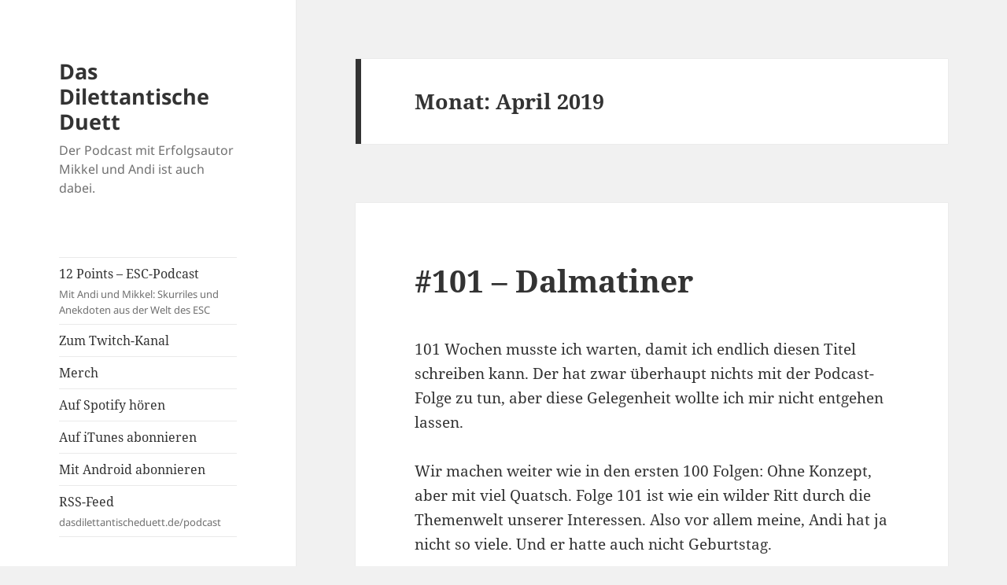

--- FILE ---
content_type: text/html; charset=UTF-8
request_url: http://www.dasdilettantischeduett.de/2019/04/
body_size: 9248
content:
<!DOCTYPE html>
<html lang="de" class="no-js">
<head>
	<meta charset="UTF-8">
	<meta name="viewport" content="width=device-width">
	<link rel="profile" href="https://gmpg.org/xfn/11">
	<link rel="pingback" href="http://www.dasdilettantischeduett.de/xmlrpc.php">
	<script>(function(html){html.className = html.className.replace(/\bno-js\b/,'js')})(document.documentElement);</script>
<title>April 2019 &#8211; Das Dilettantische Duett</title>
<meta name='robots' content='max-image-preview:large' />
	<style>img:is([sizes="auto" i], [sizes^="auto," i]) { contain-intrinsic-size: 3000px 1500px }</style>
	<link rel="alternate" type="application/rss+xml" title="Das Dilettantische Duett &raquo; Feed" href="http://www.dasdilettantischeduett.de/feed/" />
<link rel="alternate" type="application/rss+xml" title="Das Dilettantische Duett &raquo; Kommentar-Feed" href="http://www.dasdilettantischeduett.de/comments/feed/" />
<script>
window._wpemojiSettings = {"baseUrl":"https:\/\/s.w.org\/images\/core\/emoji\/16.0.1\/72x72\/","ext":".png","svgUrl":"https:\/\/s.w.org\/images\/core\/emoji\/16.0.1\/svg\/","svgExt":".svg","source":{"concatemoji":"http:\/\/www.dasdilettantischeduett.de\/wp-includes\/js\/wp-emoji-release.min.js?ver=6.8.3"}};
/*! This file is auto-generated */
!function(s,n){var o,i,e;function c(e){try{var t={supportTests:e,timestamp:(new Date).valueOf()};sessionStorage.setItem(o,JSON.stringify(t))}catch(e){}}function p(e,t,n){e.clearRect(0,0,e.canvas.width,e.canvas.height),e.fillText(t,0,0);var t=new Uint32Array(e.getImageData(0,0,e.canvas.width,e.canvas.height).data),a=(e.clearRect(0,0,e.canvas.width,e.canvas.height),e.fillText(n,0,0),new Uint32Array(e.getImageData(0,0,e.canvas.width,e.canvas.height).data));return t.every(function(e,t){return e===a[t]})}function u(e,t){e.clearRect(0,0,e.canvas.width,e.canvas.height),e.fillText(t,0,0);for(var n=e.getImageData(16,16,1,1),a=0;a<n.data.length;a++)if(0!==n.data[a])return!1;return!0}function f(e,t,n,a){switch(t){case"flag":return n(e,"\ud83c\udff3\ufe0f\u200d\u26a7\ufe0f","\ud83c\udff3\ufe0f\u200b\u26a7\ufe0f")?!1:!n(e,"\ud83c\udde8\ud83c\uddf6","\ud83c\udde8\u200b\ud83c\uddf6")&&!n(e,"\ud83c\udff4\udb40\udc67\udb40\udc62\udb40\udc65\udb40\udc6e\udb40\udc67\udb40\udc7f","\ud83c\udff4\u200b\udb40\udc67\u200b\udb40\udc62\u200b\udb40\udc65\u200b\udb40\udc6e\u200b\udb40\udc67\u200b\udb40\udc7f");case"emoji":return!a(e,"\ud83e\udedf")}return!1}function g(e,t,n,a){var r="undefined"!=typeof WorkerGlobalScope&&self instanceof WorkerGlobalScope?new OffscreenCanvas(300,150):s.createElement("canvas"),o=r.getContext("2d",{willReadFrequently:!0}),i=(o.textBaseline="top",o.font="600 32px Arial",{});return e.forEach(function(e){i[e]=t(o,e,n,a)}),i}function t(e){var t=s.createElement("script");t.src=e,t.defer=!0,s.head.appendChild(t)}"undefined"!=typeof Promise&&(o="wpEmojiSettingsSupports",i=["flag","emoji"],n.supports={everything:!0,everythingExceptFlag:!0},e=new Promise(function(e){s.addEventListener("DOMContentLoaded",e,{once:!0})}),new Promise(function(t){var n=function(){try{var e=JSON.parse(sessionStorage.getItem(o));if("object"==typeof e&&"number"==typeof e.timestamp&&(new Date).valueOf()<e.timestamp+604800&&"object"==typeof e.supportTests)return e.supportTests}catch(e){}return null}();if(!n){if("undefined"!=typeof Worker&&"undefined"!=typeof OffscreenCanvas&&"undefined"!=typeof URL&&URL.createObjectURL&&"undefined"!=typeof Blob)try{var e="postMessage("+g.toString()+"("+[JSON.stringify(i),f.toString(),p.toString(),u.toString()].join(",")+"));",a=new Blob([e],{type:"text/javascript"}),r=new Worker(URL.createObjectURL(a),{name:"wpTestEmojiSupports"});return void(r.onmessage=function(e){c(n=e.data),r.terminate(),t(n)})}catch(e){}c(n=g(i,f,p,u))}t(n)}).then(function(e){for(var t in e)n.supports[t]=e[t],n.supports.everything=n.supports.everything&&n.supports[t],"flag"!==t&&(n.supports.everythingExceptFlag=n.supports.everythingExceptFlag&&n.supports[t]);n.supports.everythingExceptFlag=n.supports.everythingExceptFlag&&!n.supports.flag,n.DOMReady=!1,n.readyCallback=function(){n.DOMReady=!0}}).then(function(){return e}).then(function(){var e;n.supports.everything||(n.readyCallback(),(e=n.source||{}).concatemoji?t(e.concatemoji):e.wpemoji&&e.twemoji&&(t(e.twemoji),t(e.wpemoji)))}))}((window,document),window._wpemojiSettings);
</script>
<style id='wp-emoji-styles-inline-css'>

	img.wp-smiley, img.emoji {
		display: inline !important;
		border: none !important;
		box-shadow: none !important;
		height: 1em !important;
		width: 1em !important;
		margin: 0 0.07em !important;
		vertical-align: -0.1em !important;
		background: none !important;
		padding: 0 !important;
	}
</style>
<link rel='stylesheet' id='wp-block-library-css' href='http://www.dasdilettantischeduett.de/wp-includes/css/dist/block-library/style.min.css?ver=6.8.3' media='all' />
<style id='wp-block-library-theme-inline-css'>
.wp-block-audio :where(figcaption){color:#555;font-size:13px;text-align:center}.is-dark-theme .wp-block-audio :where(figcaption){color:#ffffffa6}.wp-block-audio{margin:0 0 1em}.wp-block-code{border:1px solid #ccc;border-radius:4px;font-family:Menlo,Consolas,monaco,monospace;padding:.8em 1em}.wp-block-embed :where(figcaption){color:#555;font-size:13px;text-align:center}.is-dark-theme .wp-block-embed :where(figcaption){color:#ffffffa6}.wp-block-embed{margin:0 0 1em}.blocks-gallery-caption{color:#555;font-size:13px;text-align:center}.is-dark-theme .blocks-gallery-caption{color:#ffffffa6}:root :where(.wp-block-image figcaption){color:#555;font-size:13px;text-align:center}.is-dark-theme :root :where(.wp-block-image figcaption){color:#ffffffa6}.wp-block-image{margin:0 0 1em}.wp-block-pullquote{border-bottom:4px solid;border-top:4px solid;color:currentColor;margin-bottom:1.75em}.wp-block-pullquote cite,.wp-block-pullquote footer,.wp-block-pullquote__citation{color:currentColor;font-size:.8125em;font-style:normal;text-transform:uppercase}.wp-block-quote{border-left:.25em solid;margin:0 0 1.75em;padding-left:1em}.wp-block-quote cite,.wp-block-quote footer{color:currentColor;font-size:.8125em;font-style:normal;position:relative}.wp-block-quote:where(.has-text-align-right){border-left:none;border-right:.25em solid;padding-left:0;padding-right:1em}.wp-block-quote:where(.has-text-align-center){border:none;padding-left:0}.wp-block-quote.is-large,.wp-block-quote.is-style-large,.wp-block-quote:where(.is-style-plain){border:none}.wp-block-search .wp-block-search__label{font-weight:700}.wp-block-search__button{border:1px solid #ccc;padding:.375em .625em}:where(.wp-block-group.has-background){padding:1.25em 2.375em}.wp-block-separator.has-css-opacity{opacity:.4}.wp-block-separator{border:none;border-bottom:2px solid;margin-left:auto;margin-right:auto}.wp-block-separator.has-alpha-channel-opacity{opacity:1}.wp-block-separator:not(.is-style-wide):not(.is-style-dots){width:100px}.wp-block-separator.has-background:not(.is-style-dots){border-bottom:none;height:1px}.wp-block-separator.has-background:not(.is-style-wide):not(.is-style-dots){height:2px}.wp-block-table{margin:0 0 1em}.wp-block-table td,.wp-block-table th{word-break:normal}.wp-block-table :where(figcaption){color:#555;font-size:13px;text-align:center}.is-dark-theme .wp-block-table :where(figcaption){color:#ffffffa6}.wp-block-video :where(figcaption){color:#555;font-size:13px;text-align:center}.is-dark-theme .wp-block-video :where(figcaption){color:#ffffffa6}.wp-block-video{margin:0 0 1em}:root :where(.wp-block-template-part.has-background){margin-bottom:0;margin-top:0;padding:1.25em 2.375em}
</style>
<style id='classic-theme-styles-inline-css'>
/*! This file is auto-generated */
.wp-block-button__link{color:#fff;background-color:#32373c;border-radius:9999px;box-shadow:none;text-decoration:none;padding:calc(.667em + 2px) calc(1.333em + 2px);font-size:1.125em}.wp-block-file__button{background:#32373c;color:#fff;text-decoration:none}
</style>
<style id='global-styles-inline-css'>
:root{--wp--preset--aspect-ratio--square: 1;--wp--preset--aspect-ratio--4-3: 4/3;--wp--preset--aspect-ratio--3-4: 3/4;--wp--preset--aspect-ratio--3-2: 3/2;--wp--preset--aspect-ratio--2-3: 2/3;--wp--preset--aspect-ratio--16-9: 16/9;--wp--preset--aspect-ratio--9-16: 9/16;--wp--preset--color--black: #000000;--wp--preset--color--cyan-bluish-gray: #abb8c3;--wp--preset--color--white: #fff;--wp--preset--color--pale-pink: #f78da7;--wp--preset--color--vivid-red: #cf2e2e;--wp--preset--color--luminous-vivid-orange: #ff6900;--wp--preset--color--luminous-vivid-amber: #fcb900;--wp--preset--color--light-green-cyan: #7bdcb5;--wp--preset--color--vivid-green-cyan: #00d084;--wp--preset--color--pale-cyan-blue: #8ed1fc;--wp--preset--color--vivid-cyan-blue: #0693e3;--wp--preset--color--vivid-purple: #9b51e0;--wp--preset--color--dark-gray: #111;--wp--preset--color--light-gray: #f1f1f1;--wp--preset--color--yellow: #f4ca16;--wp--preset--color--dark-brown: #352712;--wp--preset--color--medium-pink: #e53b51;--wp--preset--color--light-pink: #ffe5d1;--wp--preset--color--dark-purple: #2e2256;--wp--preset--color--purple: #674970;--wp--preset--color--blue-gray: #22313f;--wp--preset--color--bright-blue: #55c3dc;--wp--preset--color--light-blue: #e9f2f9;--wp--preset--gradient--vivid-cyan-blue-to-vivid-purple: linear-gradient(135deg,rgba(6,147,227,1) 0%,rgb(155,81,224) 100%);--wp--preset--gradient--light-green-cyan-to-vivid-green-cyan: linear-gradient(135deg,rgb(122,220,180) 0%,rgb(0,208,130) 100%);--wp--preset--gradient--luminous-vivid-amber-to-luminous-vivid-orange: linear-gradient(135deg,rgba(252,185,0,1) 0%,rgba(255,105,0,1) 100%);--wp--preset--gradient--luminous-vivid-orange-to-vivid-red: linear-gradient(135deg,rgba(255,105,0,1) 0%,rgb(207,46,46) 100%);--wp--preset--gradient--very-light-gray-to-cyan-bluish-gray: linear-gradient(135deg,rgb(238,238,238) 0%,rgb(169,184,195) 100%);--wp--preset--gradient--cool-to-warm-spectrum: linear-gradient(135deg,rgb(74,234,220) 0%,rgb(151,120,209) 20%,rgb(207,42,186) 40%,rgb(238,44,130) 60%,rgb(251,105,98) 80%,rgb(254,248,76) 100%);--wp--preset--gradient--blush-light-purple: linear-gradient(135deg,rgb(255,206,236) 0%,rgb(152,150,240) 100%);--wp--preset--gradient--blush-bordeaux: linear-gradient(135deg,rgb(254,205,165) 0%,rgb(254,45,45) 50%,rgb(107,0,62) 100%);--wp--preset--gradient--luminous-dusk: linear-gradient(135deg,rgb(255,203,112) 0%,rgb(199,81,192) 50%,rgb(65,88,208) 100%);--wp--preset--gradient--pale-ocean: linear-gradient(135deg,rgb(255,245,203) 0%,rgb(182,227,212) 50%,rgb(51,167,181) 100%);--wp--preset--gradient--electric-grass: linear-gradient(135deg,rgb(202,248,128) 0%,rgb(113,206,126) 100%);--wp--preset--gradient--midnight: linear-gradient(135deg,rgb(2,3,129) 0%,rgb(40,116,252) 100%);--wp--preset--gradient--dark-gray-gradient-gradient: linear-gradient(90deg, rgba(17,17,17,1) 0%, rgba(42,42,42,1) 100%);--wp--preset--gradient--light-gray-gradient: linear-gradient(90deg, rgba(241,241,241,1) 0%, rgba(215,215,215,1) 100%);--wp--preset--gradient--white-gradient: linear-gradient(90deg, rgba(255,255,255,1) 0%, rgba(230,230,230,1) 100%);--wp--preset--gradient--yellow-gradient: linear-gradient(90deg, rgba(244,202,22,1) 0%, rgba(205,168,10,1) 100%);--wp--preset--gradient--dark-brown-gradient: linear-gradient(90deg, rgba(53,39,18,1) 0%, rgba(91,67,31,1) 100%);--wp--preset--gradient--medium-pink-gradient: linear-gradient(90deg, rgba(229,59,81,1) 0%, rgba(209,28,51,1) 100%);--wp--preset--gradient--light-pink-gradient: linear-gradient(90deg, rgba(255,229,209,1) 0%, rgba(255,200,158,1) 100%);--wp--preset--gradient--dark-purple-gradient: linear-gradient(90deg, rgba(46,34,86,1) 0%, rgba(66,48,123,1) 100%);--wp--preset--gradient--purple-gradient: linear-gradient(90deg, rgba(103,73,112,1) 0%, rgba(131,93,143,1) 100%);--wp--preset--gradient--blue-gray-gradient: linear-gradient(90deg, rgba(34,49,63,1) 0%, rgba(52,75,96,1) 100%);--wp--preset--gradient--bright-blue-gradient: linear-gradient(90deg, rgba(85,195,220,1) 0%, rgba(43,180,211,1) 100%);--wp--preset--gradient--light-blue-gradient: linear-gradient(90deg, rgba(233,242,249,1) 0%, rgba(193,218,238,1) 100%);--wp--preset--font-size--small: 13px;--wp--preset--font-size--medium: 20px;--wp--preset--font-size--large: 36px;--wp--preset--font-size--x-large: 42px;--wp--preset--spacing--20: 0.44rem;--wp--preset--spacing--30: 0.67rem;--wp--preset--spacing--40: 1rem;--wp--preset--spacing--50: 1.5rem;--wp--preset--spacing--60: 2.25rem;--wp--preset--spacing--70: 3.38rem;--wp--preset--spacing--80: 5.06rem;--wp--preset--shadow--natural: 6px 6px 9px rgba(0, 0, 0, 0.2);--wp--preset--shadow--deep: 12px 12px 50px rgba(0, 0, 0, 0.4);--wp--preset--shadow--sharp: 6px 6px 0px rgba(0, 0, 0, 0.2);--wp--preset--shadow--outlined: 6px 6px 0px -3px rgba(255, 255, 255, 1), 6px 6px rgba(0, 0, 0, 1);--wp--preset--shadow--crisp: 6px 6px 0px rgba(0, 0, 0, 1);}:where(.is-layout-flex){gap: 0.5em;}:where(.is-layout-grid){gap: 0.5em;}body .is-layout-flex{display: flex;}.is-layout-flex{flex-wrap: wrap;align-items: center;}.is-layout-flex > :is(*, div){margin: 0;}body .is-layout-grid{display: grid;}.is-layout-grid > :is(*, div){margin: 0;}:where(.wp-block-columns.is-layout-flex){gap: 2em;}:where(.wp-block-columns.is-layout-grid){gap: 2em;}:where(.wp-block-post-template.is-layout-flex){gap: 1.25em;}:where(.wp-block-post-template.is-layout-grid){gap: 1.25em;}.has-black-color{color: var(--wp--preset--color--black) !important;}.has-cyan-bluish-gray-color{color: var(--wp--preset--color--cyan-bluish-gray) !important;}.has-white-color{color: var(--wp--preset--color--white) !important;}.has-pale-pink-color{color: var(--wp--preset--color--pale-pink) !important;}.has-vivid-red-color{color: var(--wp--preset--color--vivid-red) !important;}.has-luminous-vivid-orange-color{color: var(--wp--preset--color--luminous-vivid-orange) !important;}.has-luminous-vivid-amber-color{color: var(--wp--preset--color--luminous-vivid-amber) !important;}.has-light-green-cyan-color{color: var(--wp--preset--color--light-green-cyan) !important;}.has-vivid-green-cyan-color{color: var(--wp--preset--color--vivid-green-cyan) !important;}.has-pale-cyan-blue-color{color: var(--wp--preset--color--pale-cyan-blue) !important;}.has-vivid-cyan-blue-color{color: var(--wp--preset--color--vivid-cyan-blue) !important;}.has-vivid-purple-color{color: var(--wp--preset--color--vivid-purple) !important;}.has-black-background-color{background-color: var(--wp--preset--color--black) !important;}.has-cyan-bluish-gray-background-color{background-color: var(--wp--preset--color--cyan-bluish-gray) !important;}.has-white-background-color{background-color: var(--wp--preset--color--white) !important;}.has-pale-pink-background-color{background-color: var(--wp--preset--color--pale-pink) !important;}.has-vivid-red-background-color{background-color: var(--wp--preset--color--vivid-red) !important;}.has-luminous-vivid-orange-background-color{background-color: var(--wp--preset--color--luminous-vivid-orange) !important;}.has-luminous-vivid-amber-background-color{background-color: var(--wp--preset--color--luminous-vivid-amber) !important;}.has-light-green-cyan-background-color{background-color: var(--wp--preset--color--light-green-cyan) !important;}.has-vivid-green-cyan-background-color{background-color: var(--wp--preset--color--vivid-green-cyan) !important;}.has-pale-cyan-blue-background-color{background-color: var(--wp--preset--color--pale-cyan-blue) !important;}.has-vivid-cyan-blue-background-color{background-color: var(--wp--preset--color--vivid-cyan-blue) !important;}.has-vivid-purple-background-color{background-color: var(--wp--preset--color--vivid-purple) !important;}.has-black-border-color{border-color: var(--wp--preset--color--black) !important;}.has-cyan-bluish-gray-border-color{border-color: var(--wp--preset--color--cyan-bluish-gray) !important;}.has-white-border-color{border-color: var(--wp--preset--color--white) !important;}.has-pale-pink-border-color{border-color: var(--wp--preset--color--pale-pink) !important;}.has-vivid-red-border-color{border-color: var(--wp--preset--color--vivid-red) !important;}.has-luminous-vivid-orange-border-color{border-color: var(--wp--preset--color--luminous-vivid-orange) !important;}.has-luminous-vivid-amber-border-color{border-color: var(--wp--preset--color--luminous-vivid-amber) !important;}.has-light-green-cyan-border-color{border-color: var(--wp--preset--color--light-green-cyan) !important;}.has-vivid-green-cyan-border-color{border-color: var(--wp--preset--color--vivid-green-cyan) !important;}.has-pale-cyan-blue-border-color{border-color: var(--wp--preset--color--pale-cyan-blue) !important;}.has-vivid-cyan-blue-border-color{border-color: var(--wp--preset--color--vivid-cyan-blue) !important;}.has-vivid-purple-border-color{border-color: var(--wp--preset--color--vivid-purple) !important;}.has-vivid-cyan-blue-to-vivid-purple-gradient-background{background: var(--wp--preset--gradient--vivid-cyan-blue-to-vivid-purple) !important;}.has-light-green-cyan-to-vivid-green-cyan-gradient-background{background: var(--wp--preset--gradient--light-green-cyan-to-vivid-green-cyan) !important;}.has-luminous-vivid-amber-to-luminous-vivid-orange-gradient-background{background: var(--wp--preset--gradient--luminous-vivid-amber-to-luminous-vivid-orange) !important;}.has-luminous-vivid-orange-to-vivid-red-gradient-background{background: var(--wp--preset--gradient--luminous-vivid-orange-to-vivid-red) !important;}.has-very-light-gray-to-cyan-bluish-gray-gradient-background{background: var(--wp--preset--gradient--very-light-gray-to-cyan-bluish-gray) !important;}.has-cool-to-warm-spectrum-gradient-background{background: var(--wp--preset--gradient--cool-to-warm-spectrum) !important;}.has-blush-light-purple-gradient-background{background: var(--wp--preset--gradient--blush-light-purple) !important;}.has-blush-bordeaux-gradient-background{background: var(--wp--preset--gradient--blush-bordeaux) !important;}.has-luminous-dusk-gradient-background{background: var(--wp--preset--gradient--luminous-dusk) !important;}.has-pale-ocean-gradient-background{background: var(--wp--preset--gradient--pale-ocean) !important;}.has-electric-grass-gradient-background{background: var(--wp--preset--gradient--electric-grass) !important;}.has-midnight-gradient-background{background: var(--wp--preset--gradient--midnight) !important;}.has-small-font-size{font-size: var(--wp--preset--font-size--small) !important;}.has-medium-font-size{font-size: var(--wp--preset--font-size--medium) !important;}.has-large-font-size{font-size: var(--wp--preset--font-size--large) !important;}.has-x-large-font-size{font-size: var(--wp--preset--font-size--x-large) !important;}
:where(.wp-block-post-template.is-layout-flex){gap: 1.25em;}:where(.wp-block-post-template.is-layout-grid){gap: 1.25em;}
:where(.wp-block-columns.is-layout-flex){gap: 2em;}:where(.wp-block-columns.is-layout-grid){gap: 2em;}
:root :where(.wp-block-pullquote){font-size: 1.5em;line-height: 1.6;}
</style>
<link rel='stylesheet' id='genericons-css' href='http://www.dasdilettantischeduett.de/wp-content/themes/twentyfifteen/genericons/genericons.css?ver=20201026' media='all' />
<link rel='stylesheet' id='chld_thm_cfg_parent-css' href='http://www.dasdilettantischeduett.de/wp-content/themes/twentyfifteen/style.css?ver=6.8.3' media='all' />
<link rel='stylesheet' id='twentyfifteen-fonts-css' href='http://www.dasdilettantischeduett.de/wp-content/themes/twentyfifteen/assets/fonts/noto-sans-plus-noto-serif-plus-inconsolata.css?ver=20230328' media='all' />
<link rel='stylesheet' id='twentyfifteen-style-css' href='http://www.dasdilettantischeduett.de/wp-content/themes/twentyfifteen-child/style.css?ver=20240402' media='all' />
<link rel='stylesheet' id='twentyfifteen-block-style-css' href='http://www.dasdilettantischeduett.de/wp-content/themes/twentyfifteen/css/blocks.css?ver=20240210' media='all' />
<script src="http://www.dasdilettantischeduett.de/wp-includes/js/jquery/jquery.min.js?ver=3.7.1" id="jquery-core-js"></script>
<script src="http://www.dasdilettantischeduett.de/wp-includes/js/jquery/jquery-migrate.min.js?ver=3.4.1" id="jquery-migrate-js"></script>
<script id="twentyfifteen-script-js-extra">
var screenReaderText = {"expand":"<span class=\"screen-reader-text\">Untermen\u00fc anzeigen<\/span>","collapse":"<span class=\"screen-reader-text\">Untermen\u00fc verbergen<\/span>"};
</script>
<script src="http://www.dasdilettantischeduett.de/wp-content/themes/twentyfifteen/js/functions.js?ver=20221101" id="twentyfifteen-script-js" defer data-wp-strategy="defer"></script>
<link rel="https://api.w.org/" href="http://www.dasdilettantischeduett.de/wp-json/" /><link rel="EditURI" type="application/rsd+xml" title="RSD" href="http://www.dasdilettantischeduett.de/xmlrpc.php?rsd" />
<meta name="generator" content="WordPress 6.8.3" />
		<style id="wp-custom-css">
			/*
Hier kannst du dein eigenes CSS einfügen.

Klicke auf das Hilfe-Symbol oben, um mehr zu lernen.
*/

@media screen and (min-width: 1300px) {
	.sidebar {
		width: 472px;
		max-width: 472px;
	}
	
	.site-title {
		font-size: 40px;
	}

	.site-description {
		font-size: 19px;
	}
}

.site-footer {
	display: none;
}		</style>
		</head>

<body class="archive date wp-embed-responsive wp-theme-twentyfifteen wp-child-theme-twentyfifteen-child">
<div id="page" class="hfeed site">
	<a class="skip-link screen-reader-text" href="#content">
		Zum Inhalt springen	</a>

	<div id="sidebar" class="sidebar">
		<header id="masthead" class="site-header">
			<div class="site-branding">
										<p class="site-title"><a href="http://www.dasdilettantischeduett.de/" rel="home">Das Dilettantische Duett</a></p>
												<p class="site-description">Der Podcast mit Erfolgsautor Mikkel und Andi ist auch dabei.</p>
										<button class="secondary-toggle">Menü und Widgets</button>
			</div><!-- .site-branding -->
		</header><!-- .site-header -->

			<div id="secondary" class="secondary">

					<nav id="site-navigation" class="main-navigation">
				<div class="menu-hauptmenue-container"><ul id="menu-hauptmenue" class="nav-menu"><li id="menu-item-995" class="menu-item menu-item-type-custom menu-item-object-custom menu-item-995"><a href="https://steadyhq.com/de/12-points-der-esc-podcast">12 Points &#8211; ESC-Podcast<div class="menu-item-description">Mit Andi und Mikkel: Skurriles und Anekdoten aus der Welt des ESC</div></a></li>
<li id="menu-item-782" class="menu-item menu-item-type-custom menu-item-object-custom menu-item-782"><a href="https://twitch.tv/DasDilettantischeDuett">Zum Twitch-Kanal</a></li>
<li id="menu-item-865" class="menu-item menu-item-type-custom menu-item-object-custom menu-item-865"><a href="https://yvolve.shop/collections/das-dilettantische-duett">Merch</a></li>
<li id="menu-item-415" class="menu-item menu-item-type-custom menu-item-object-custom menu-item-415"><a href="https://open.spotify.com/show/63Q8aUtiV7YelFQ45X4u2C">Auf Spotify hören</a></li>
<li id="menu-item-11" class="menu-item menu-item-type-custom menu-item-object-custom menu-item-11"><a href="https://itunes.apple.com/de/podcast/das-dilettantische-duett/id1223828850">Auf iTunes abonnieren</a></li>
<li id="menu-item-12" class="menu-item menu-item-type-custom menu-item-object-custom menu-item-12"><a href="http://subscribeonandroid.com/www.dasdilettantischeduett.de/podcast">Mit Android abonnieren</a></li>
<li id="menu-item-13" class="menu-item menu-item-type-custom menu-item-object-custom menu-item-13"><a href="http://www.dasdilettantischeduett.de/podcast">RSS-Feed<div class="menu-item-description">dasdilettantischeduett.de/podcast</div></a></li>
</ul></div>			</nav><!-- .main-navigation -->
		
		
					<div id="widget-area" class="widget-area" role="complementary">
				<aside id="search-2" class="widget widget_search"><form role="search" method="get" class="search-form" action="http://www.dasdilettantischeduett.de/">
				<label>
					<span class="screen-reader-text">Suche nach:</span>
					<input type="search" class="search-field" placeholder="Suchen …" value="" name="s" />
				</label>
				<input type="submit" class="search-submit screen-reader-text" value="Suchen" />
			</form></aside><aside id="archives-2" class="widget widget_archive"><h2 class="widget-title">Folgenarchiv</h2><nav aria-label="Folgenarchiv">
			<ul>
					<li><a href='http://www.dasdilettantischeduett.de/2025/11/'>November 2025</a></li>
	<li><a href='http://www.dasdilettantischeduett.de/2025/10/'>Oktober 2025</a></li>
	<li><a href='http://www.dasdilettantischeduett.de/2025/09/'>September 2025</a></li>
	<li><a href='http://www.dasdilettantischeduett.de/2025/08/'>August 2025</a></li>
	<li><a href='http://www.dasdilettantischeduett.de/2025/07/'>Juli 2025</a></li>
	<li><a href='http://www.dasdilettantischeduett.de/2025/06/'>Juni 2025</a></li>
	<li><a href='http://www.dasdilettantischeduett.de/2025/05/'>Mai 2025</a></li>
	<li><a href='http://www.dasdilettantischeduett.de/2025/04/'>April 2025</a></li>
	<li><a href='http://www.dasdilettantischeduett.de/2025/03/'>März 2025</a></li>
	<li><a href='http://www.dasdilettantischeduett.de/2025/02/'>Februar 2025</a></li>
	<li><a href='http://www.dasdilettantischeduett.de/2025/01/'>Januar 2025</a></li>
	<li><a href='http://www.dasdilettantischeduett.de/2024/12/'>Dezember 2024</a></li>
	<li><a href='http://www.dasdilettantischeduett.de/2024/11/'>November 2024</a></li>
	<li><a href='http://www.dasdilettantischeduett.de/2024/10/'>Oktober 2024</a></li>
	<li><a href='http://www.dasdilettantischeduett.de/2024/09/'>September 2024</a></li>
	<li><a href='http://www.dasdilettantischeduett.de/2024/08/'>August 2024</a></li>
	<li><a href='http://www.dasdilettantischeduett.de/2024/07/'>Juli 2024</a></li>
	<li><a href='http://www.dasdilettantischeduett.de/2024/06/'>Juni 2024</a></li>
	<li><a href='http://www.dasdilettantischeduett.de/2024/05/'>Mai 2024</a></li>
	<li><a href='http://www.dasdilettantischeduett.de/2024/04/'>April 2024</a></li>
	<li><a href='http://www.dasdilettantischeduett.de/2024/03/'>März 2024</a></li>
	<li><a href='http://www.dasdilettantischeduett.de/2024/02/'>Februar 2024</a></li>
	<li><a href='http://www.dasdilettantischeduett.de/2024/01/'>Januar 2024</a></li>
	<li><a href='http://www.dasdilettantischeduett.de/2023/12/'>Dezember 2023</a></li>
	<li><a href='http://www.dasdilettantischeduett.de/2023/11/'>November 2023</a></li>
	<li><a href='http://www.dasdilettantischeduett.de/2023/10/'>Oktober 2023</a></li>
	<li><a href='http://www.dasdilettantischeduett.de/2023/09/'>September 2023</a></li>
	<li><a href='http://www.dasdilettantischeduett.de/2023/08/'>August 2023</a></li>
	<li><a href='http://www.dasdilettantischeduett.de/2023/07/'>Juli 2023</a></li>
	<li><a href='http://www.dasdilettantischeduett.de/2023/06/'>Juni 2023</a></li>
	<li><a href='http://www.dasdilettantischeduett.de/2023/05/'>Mai 2023</a></li>
	<li><a href='http://www.dasdilettantischeduett.de/2023/04/'>April 2023</a></li>
	<li><a href='http://www.dasdilettantischeduett.de/2023/03/'>März 2023</a></li>
	<li><a href='http://www.dasdilettantischeduett.de/2023/02/'>Februar 2023</a></li>
	<li><a href='http://www.dasdilettantischeduett.de/2023/01/'>Januar 2023</a></li>
	<li><a href='http://www.dasdilettantischeduett.de/2022/12/'>Dezember 2022</a></li>
	<li><a href='http://www.dasdilettantischeduett.de/2022/11/'>November 2022</a></li>
	<li><a href='http://www.dasdilettantischeduett.de/2022/10/'>Oktober 2022</a></li>
	<li><a href='http://www.dasdilettantischeduett.de/2022/09/'>September 2022</a></li>
	<li><a href='http://www.dasdilettantischeduett.de/2022/08/'>August 2022</a></li>
	<li><a href='http://www.dasdilettantischeduett.de/2022/07/'>Juli 2022</a></li>
	<li><a href='http://www.dasdilettantischeduett.de/2022/06/'>Juni 2022</a></li>
	<li><a href='http://www.dasdilettantischeduett.de/2022/05/'>Mai 2022</a></li>
	<li><a href='http://www.dasdilettantischeduett.de/2022/04/'>April 2022</a></li>
	<li><a href='http://www.dasdilettantischeduett.de/2022/03/'>März 2022</a></li>
	<li><a href='http://www.dasdilettantischeduett.de/2022/02/'>Februar 2022</a></li>
	<li><a href='http://www.dasdilettantischeduett.de/2022/01/'>Januar 2022</a></li>
	<li><a href='http://www.dasdilettantischeduett.de/2021/12/'>Dezember 2021</a></li>
	<li><a href='http://www.dasdilettantischeduett.de/2021/11/'>November 2021</a></li>
	<li><a href='http://www.dasdilettantischeduett.de/2021/10/'>Oktober 2021</a></li>
	<li><a href='http://www.dasdilettantischeduett.de/2021/09/'>September 2021</a></li>
	<li><a href='http://www.dasdilettantischeduett.de/2021/08/'>August 2021</a></li>
	<li><a href='http://www.dasdilettantischeduett.de/2021/07/'>Juli 2021</a></li>
	<li><a href='http://www.dasdilettantischeduett.de/2021/06/'>Juni 2021</a></li>
	<li><a href='http://www.dasdilettantischeduett.de/2021/05/'>Mai 2021</a></li>
	<li><a href='http://www.dasdilettantischeduett.de/2021/04/'>April 2021</a></li>
	<li><a href='http://www.dasdilettantischeduett.de/2021/03/'>März 2021</a></li>
	<li><a href='http://www.dasdilettantischeduett.de/2021/02/'>Februar 2021</a></li>
	<li><a href='http://www.dasdilettantischeduett.de/2021/01/'>Januar 2021</a></li>
	<li><a href='http://www.dasdilettantischeduett.de/2020/12/'>Dezember 2020</a></li>
	<li><a href='http://www.dasdilettantischeduett.de/2020/11/'>November 2020</a></li>
	<li><a href='http://www.dasdilettantischeduett.de/2020/10/'>Oktober 2020</a></li>
	<li><a href='http://www.dasdilettantischeduett.de/2020/09/'>September 2020</a></li>
	<li><a href='http://www.dasdilettantischeduett.de/2020/08/'>August 2020</a></li>
	<li><a href='http://www.dasdilettantischeduett.de/2020/07/'>Juli 2020</a></li>
	<li><a href='http://www.dasdilettantischeduett.de/2020/06/'>Juni 2020</a></li>
	<li><a href='http://www.dasdilettantischeduett.de/2020/05/'>Mai 2020</a></li>
	<li><a href='http://www.dasdilettantischeduett.de/2020/04/'>April 2020</a></li>
	<li><a href='http://www.dasdilettantischeduett.de/2020/03/'>März 2020</a></li>
	<li><a href='http://www.dasdilettantischeduett.de/2020/02/'>Februar 2020</a></li>
	<li><a href='http://www.dasdilettantischeduett.de/2020/01/'>Januar 2020</a></li>
	<li><a href='http://www.dasdilettantischeduett.de/2019/12/'>Dezember 2019</a></li>
	<li><a href='http://www.dasdilettantischeduett.de/2019/11/'>November 2019</a></li>
	<li><a href='http://www.dasdilettantischeduett.de/2019/10/'>Oktober 2019</a></li>
	<li><a href='http://www.dasdilettantischeduett.de/2019/09/'>September 2019</a></li>
	<li><a href='http://www.dasdilettantischeduett.de/2019/08/'>August 2019</a></li>
	<li><a href='http://www.dasdilettantischeduett.de/2019/07/'>Juli 2019</a></li>
	<li><a href='http://www.dasdilettantischeduett.de/2019/06/'>Juni 2019</a></li>
	<li><a href='http://www.dasdilettantischeduett.de/2019/05/'>Mai 2019</a></li>
	<li><a href='http://www.dasdilettantischeduett.de/2019/04/' aria-current="page">April 2019</a></li>
	<li><a href='http://www.dasdilettantischeduett.de/2019/03/'>März 2019</a></li>
	<li><a href='http://www.dasdilettantischeduett.de/2019/02/'>Februar 2019</a></li>
	<li><a href='http://www.dasdilettantischeduett.de/2019/01/'>Januar 2019</a></li>
	<li><a href='http://www.dasdilettantischeduett.de/2018/12/'>Dezember 2018</a></li>
	<li><a href='http://www.dasdilettantischeduett.de/2018/11/'>November 2018</a></li>
	<li><a href='http://www.dasdilettantischeduett.de/2018/10/'>Oktober 2018</a></li>
	<li><a href='http://www.dasdilettantischeduett.de/2018/09/'>September 2018</a></li>
	<li><a href='http://www.dasdilettantischeduett.de/2018/08/'>August 2018</a></li>
	<li><a href='http://www.dasdilettantischeduett.de/2018/07/'>Juli 2018</a></li>
	<li><a href='http://www.dasdilettantischeduett.de/2018/06/'>Juni 2018</a></li>
	<li><a href='http://www.dasdilettantischeduett.de/2018/05/'>Mai 2018</a></li>
	<li><a href='http://www.dasdilettantischeduett.de/2018/04/'>April 2018</a></li>
	<li><a href='http://www.dasdilettantischeduett.de/2018/03/'>März 2018</a></li>
	<li><a href='http://www.dasdilettantischeduett.de/2018/02/'>Februar 2018</a></li>
	<li><a href='http://www.dasdilettantischeduett.de/2018/01/'>Januar 2018</a></li>
	<li><a href='http://www.dasdilettantischeduett.de/2017/12/'>Dezember 2017</a></li>
	<li><a href='http://www.dasdilettantischeduett.de/2017/11/'>November 2017</a></li>
	<li><a href='http://www.dasdilettantischeduett.de/2017/10/'>Oktober 2017</a></li>
	<li><a href='http://www.dasdilettantischeduett.de/2017/09/'>September 2017</a></li>
	<li><a href='http://www.dasdilettantischeduett.de/2017/08/'>August 2017</a></li>
	<li><a href='http://www.dasdilettantischeduett.de/2017/07/'>Juli 2017</a></li>
	<li><a href='http://www.dasdilettantischeduett.de/2017/06/'>Juni 2017</a></li>
	<li><a href='http://www.dasdilettantischeduett.de/2017/05/'>Mai 2017</a></li>
	<li><a href='http://www.dasdilettantischeduett.de/2017/04/'>April 2017</a></li>
			</ul>

			</nav></aside><aside id="nav_menu-4" class="widget widget_nav_menu"><nav class="menu-meta-menue-container" aria-label="Menü"><ul id="menu-meta-menue" class="menu"><li id="menu-item-14" class="menu-item menu-item-type-post_type menu-item-object-page menu-item-14"><a href="http://www.dasdilettantischeduett.de/impressum/">Impressum</a></li>
<li id="menu-item-78" class="menu-item menu-item-type-post_type menu-item-object-page menu-item-privacy-policy menu-item-78"><a rel="privacy-policy" href="http://www.dasdilettantischeduett.de/datenschutzerklaerung/">Datenschutzerklärung</a></li>
</ul></nav></aside>			</div><!-- .widget-area -->
		
	</div><!-- .secondary -->

	</div><!-- .sidebar -->

	<div id="content" class="site-content">

	<section id="primary" class="content-area">
		<main id="main" class="site-main">

		
			<header class="page-header">
				<h1 class="page-title">Monat: <span>April 2019</span></h1>			</header><!-- .page-header -->

			
<article id="post-374" class="post-374 post type-post status-publish format-standard hentry category-allgemein">
	
	<header class="entry-header">
		<h2 class="entry-title"><a href="http://www.dasdilettantischeduett.de/101-dalmatiner/" rel="bookmark">#101 &#8211; Dalmatiner</a></h2>	</header><!-- .entry-header -->

	<div class="entry-content">
		
<p>101 Wochen musste ich warten, damit ich endlich diesen Titel schreiben kann. Der hat zwar überhaupt nichts mit der Podcast-Folge zu tun, aber diese Gelegenheit wollte ich mir nicht entgehen lassen.<br><br>Wir machen weiter wie in den ersten 100 Folgen: Ohne Konzept, aber mit viel Quatsch. Folge 101 ist wie ein wilder Ritt durch die Themenwelt unserer Interessen. Also vor allem meine, Andi hat ja nicht so viele. Und er hatte auch nicht Geburtstag.<br><br>Also gratuliert ihm auch nicht in den Kommentaren. Danke! </p>
	</div><!-- .entry-content -->

	
	<footer class="entry-footer">
		<span class="posted-on"><span class="screen-reader-text">Veröffentlicht am </span><a href="http://www.dasdilettantischeduett.de/101-dalmatiner/" rel="bookmark"><time class="entry-date published" datetime="2019-04-28T12:00:49+02:00">28. April 2019</time><time class="updated" datetime="2020-07-31T11:35:41+02:00">31. Juli 2020</time></a></span><span class="comments-link"><a href="http://www.dasdilettantischeduett.de/101-dalmatiner/#comments">11 Kommentare<span class="screen-reader-text"> zu #101 &#8211; Dalmatiner</span></a></span>			</footer><!-- .entry-footer -->

</article><!-- #post-374 -->

<article id="post-370" class="post-370 post type-post status-publish format-standard hentry category-allgemein">
	
	<header class="entry-header">
		<h2 class="entry-title"><a href="http://www.dasdilettantischeduett.de/100-garten/" rel="bookmark">#100 &#8211; Garten</a></h2>	</header><!-- .entry-header -->

	<div class="entry-content">
		
<p>Meine Damen und Herren, liebe Bols, heute haben wir die Dreistelligkeit erreicht. Damit heben wir uns klar vom Gesocks der Podcast-Szene ab. Dreistellig zu sein ist wie Fan der Serie Sturm der Liebe zu sein. Auch nach tausend Folgen wieder das Ding noch weiter gedreht und man hat die wohlige Gewissheit, dass diese Tradition nie aussterben wird (außer Andi verliert irgendwann die Lust oder ich mein Leben).<br>Wir sind die Konstanz in eurem Leben. Der Rettungsring, der euch aus den wogenden Wellen des Alltags zieht. Wir sind die Avengers des Podcasts.<br>Danke und nun viel Spaß mit der unspecialigen Spezialfolge 100! Lasst einen Kommentar da und gratuliert uns. </p>
	</div><!-- .entry-content -->

	
	<footer class="entry-footer">
		<span class="posted-on"><span class="screen-reader-text">Veröffentlicht am </span><a href="http://www.dasdilettantischeduett.de/100-garten/" rel="bookmark"><time class="entry-date published" datetime="2019-04-21T12:00:31+02:00">21. April 2019</time><time class="updated" datetime="2020-07-31T11:36:42+02:00">31. Juli 2020</time></a></span><span class="comments-link"><a href="http://www.dasdilettantischeduett.de/100-garten/#comments">15 Kommentare<span class="screen-reader-text"> zu #100 &#8211; Garten</span></a></span>			</footer><!-- .entry-footer -->

</article><!-- #post-370 -->

<article id="post-368" class="post-368 post type-post status-publish format-standard hentry category-allgemein">
	
	<header class="entry-header">
		<h2 class="entry-title"><a href="http://www.dasdilettantischeduett.de/99-tschuess-zweistelligkeit/" rel="bookmark">#99 &#8211; Tschüss Zweistelligkeit!</a></h2>	</header><!-- .entry-header -->

	<div class="entry-content">
		
<p>Liebe Hörerinnen, liebe Hörer, liebe Hörbol, lieber Andi,<br>als wir diesen Podcast vor 99 Folgen begonnen hatten, hätte ich nie geglaubt, dass wir mal die Dreistelligkeit erreichen. Die Dreistelligkeit erreichen nur die Wenigsten. Viele geben auf dem Weg auf, haben gedacht, Ruhm und Geld kommen viel früher. Aber wir wissen, dass es lange dauert und beschwerlich ist. Deswegen geben wir nicht auf und machen noch mindestens eine Folge.<br>Dafür könnt ihr gerne einen Kommentar dalassen. Danke! </p>
	</div><!-- .entry-content -->

	
	<footer class="entry-footer">
		<span class="posted-on"><span class="screen-reader-text">Veröffentlicht am </span><a href="http://www.dasdilettantischeduett.de/99-tschuess-zweistelligkeit/" rel="bookmark"><time class="entry-date published" datetime="2019-04-14T12:00:46+02:00">14. April 2019</time><time class="updated" datetime="2019-04-12T20:51:35+02:00">12. April 2019</time></a></span><span class="comments-link"><a href="http://www.dasdilettantischeduett.de/99-tschuess-zweistelligkeit/#comments">13 Kommentare<span class="screen-reader-text"> zu #99 &#8211; Tschüss Zweistelligkeit!</span></a></span>			</footer><!-- .entry-footer -->

</article><!-- #post-368 -->

<article id="post-364" class="post-364 post type-post status-publish format-standard hentry category-allgemein">
	
	<header class="entry-header">
		<h2 class="entry-title"><a href="http://www.dasdilettantischeduett.de/98-2/" rel="bookmark">#98 &#8211; Schwimmbadtrauma</a></h2>	</header><!-- .entry-header -->

	<div class="entry-content">
		
<p>Hallo Podcast-Freunde,<br>wenn ich den Podcast irgendwie beschreiben müsste, würde es wohl wie folgt klingen: Doku, Hitler, Fitness, Schwimmbad, Kommentare.<br>Und der letzte Begriff ist euer Stichwort! Schreibt uns ein paar Kommentare. Vielen Dank!<br><br>(Anm. d. Red.: Dieser Beschreibungstext ist eine Farce. Mikkel sollte sich beim nächsten Mal mehr Mühe geben. Wofür bezahle ich ihn eigentlich?)</p>
	</div><!-- .entry-content -->

	
	<footer class="entry-footer">
		<span class="posted-on"><span class="screen-reader-text">Veröffentlicht am </span><a href="http://www.dasdilettantischeduett.de/98-2/" rel="bookmark"><time class="entry-date published" datetime="2019-04-07T12:00:43+02:00">7. April 2019</time><time class="updated" datetime="2019-04-05T17:39:04+02:00">5. April 2019</time></a></span><span class="comments-link"><a href="http://www.dasdilettantischeduett.de/98-2/#comments">10 Kommentare<span class="screen-reader-text"> zu #98 &#8211; Schwimmbadtrauma</span></a></span>			</footer><!-- .entry-footer -->

</article><!-- #post-364 -->

		</main><!-- .site-main -->
	</section><!-- .content-area -->


	</div><!-- .site-content -->

	<footer id="colophon" class="site-footer">
		<div class="site-info">
						<a class="privacy-policy-link" href="http://www.dasdilettantischeduett.de/datenschutzerklaerung/" rel="privacy-policy">Datenschutzerklärung</a><span role="separator" aria-hidden="true"></span>			<a href="https://de.wordpress.org/" class="imprint">
				Stolz präsentiert von WordPress			</a>
		</div><!-- .site-info -->
	</footer><!-- .site-footer -->

</div><!-- .site -->

<script type="speculationrules">
{"prefetch":[{"source":"document","where":{"and":[{"href_matches":"\/*"},{"not":{"href_matches":["\/wp-*.php","\/wp-admin\/*","\/wp-content\/uploads\/*","\/wp-content\/*","\/wp-content\/plugins\/*","\/wp-content\/themes\/twentyfifteen-child\/*","\/wp-content\/themes\/twentyfifteen\/*","\/*\\?(.+)"]}},{"not":{"selector_matches":"a[rel~=\"nofollow\"]"}},{"not":{"selector_matches":".no-prefetch, .no-prefetch a"}}]},"eagerness":"conservative"}]}
</script>

</body>
</html>
